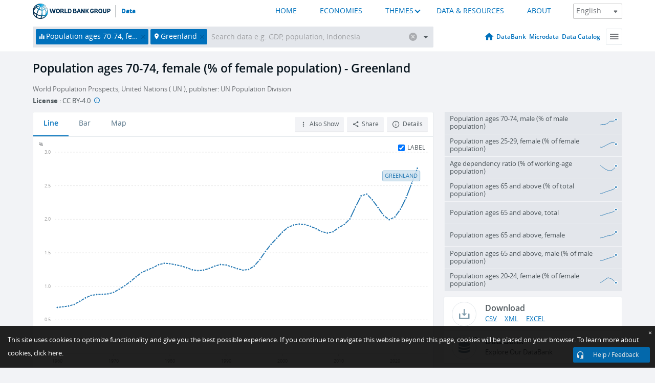

--- FILE ---
content_type: application/javascript; charset=utf-8
request_url: https://by2.uservoice.com/t2/136660/web/track.js?_=1769012592220&s=0&c=__uvSessionData0&d=eyJlIjp7InUiOiJodHRwczovL2RhdGEud29ybGRiYW5rLm9yZy9pbmRpY2F0b3IvU1AuUE9QLjcwNzQuRkUuNVk%2FbG9jYXRpb25zPUdMJm5hbWVfZGVzYz10cnVlIiwiciI6IiJ9fQ%3D%3D
body_size: 21
content:
__uvSessionData0({"uvts":"ce204067-1402-4bf9-703b-0a5cdded4dc0"});